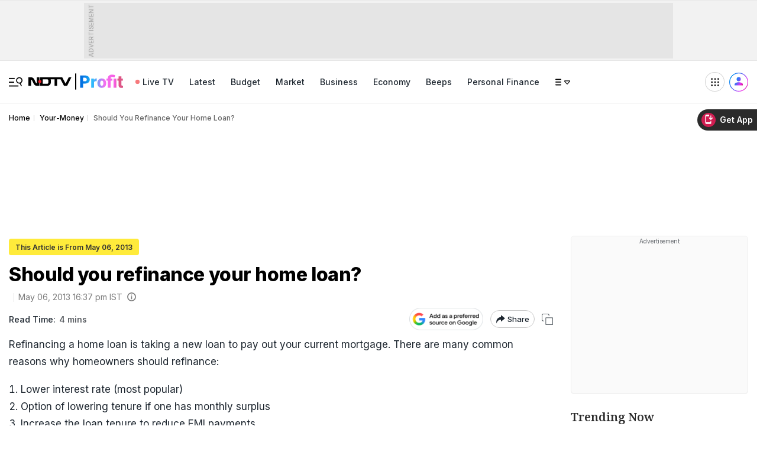

--- FILE ---
content_type: application/x-javascript
request_url: https://cdn.ndtv.com/common/js/profitEmbeds/stockActionWidget.js?ver=v1.17
body_size: 4088
content:

let _SAWInterval;
const _SAW = document.querySelector('[data-wid-id="stockActionWidget"]');
let _refreshIntervalSAW = 0;
const autoLoadSAW = _SAW.getAttribute('data-autorefresh');
const refreshOnScrollSAW = _SAW.getAttribute('data-rf-onscroll') || "0";
const _SAWItemLimit = _SAW.getAttribute('data-itemlimit') ?? 10;
if (autoLoadSAW && autoLoadSAW === '1') {
    _refreshIntervalSAW = parseInt(_SAW.getAttribute('data-rt-intsec'));

}
//function getWishStock_By_isin(data, segmentKey, symbol, filterType) {


//    if (filterType === '1') {
//        if (!data?.NSE?.[segmentKey]) return null;

//        return data.NSE[segmentKey].find(item => item.symbol === symbol) || null;
//    }
//    else {
//        if (!data?.BSE?.[segmentKey]) return null;

//        return data.BSE[segmentKey].find(item => item.symbol === symbol) || null;
//    }


//}
function getWishStock_By_isin(obj, isin) {
    return Object.values(obj)
        .find(v => typeof v === 'object' && v !== null && v.isin === isin) || null;
}



//append Widget CSS
const __widgetCSSSAW = `:root{--vj-cl-StkWg1:#dadee1;--vj-cl-StkWg2:#2b2b2b;--vj-cl-StkWg3:#5B6E77;--vj-cl-StkWg4:#44A839;--vj-cl-StkWg5:#D85140;--vj-cl-StkWg6:#8F9DA5}.RsWg_wrp{display:block;float:left;width:100%}.StkWg_btn,.StkWg_tab-ul{display:flex}.RsWg_wrp-stk{border:1px solid var(--vj-cl-StkWg1);border-radius:5px;padding:20px 15px}.StkWg_tab{overflow-x:auto;margin-inline:-1rem;padding-inline:1rem;position:relative;margin-bottom:15px}.StkWg_tab:before{content:"";position:absolute;left:0;right:0;bottom:0;height:0;border-bottom:1px solid var(--vj-cl-StkWg1)}.StkWg_btn{cursor:pointer;-webkit-appearance:button;appearance:button;border:0;border-radius:0;font-family:inherit;background-color:transparent;padding:10px 9px;font-weight:600;font-size:14px;line-height:20px;position:relative;color:var(--vj-cl-StkWg3);border-bottom:1px solid transparent;align-items:flex-end}.StkWg_btn.js-StkWg_btn-actv,.StkWg_btn:hover{color:var(--vj-cl-StkWg2);border-bottom:2px solid var(--vj-cl-StkWg2)}.StkWg_btn-icn{font-size:15px;line-height:18px;margin-left:1px}.StkWg_tab-itm{display:none}.StkWg_lst-li{display:flex;padding-block:15px;line-height:1.4;align-items:center}.StkWg_lst-li:first-of-type{padding-top:0}.StkWg_lst-li:not(:first-of-type){border-top:1px dotted var(--vj-cl-StkWg1)}.StkWg_lst-lhs{flex:1 1 0%}.StkWg_lst-rhs{flex:0 0 auto;display:flex;text-align:right;gap:9px}.StkWg_lst-ttl{font-size:12px;font-weight:700;margin-bottom:0;color:var(--vj-cl-StkWg2)}.StkWg_lst-sub{margin-bottom:0;color:var(--vj-cl-StkWg3);font-size:11px}.StkWg_lst-prc{font-size:12px;font-weight:500;margin-bottom:0;color:var(--vj-cl-StkWg2)}.StkWg_lst-dwn,.StkWg_lst-up{font-size:11px;font-weight:500;margin-bottom:0;color:#14c588}.StkWg_lst-dwn{color:var(--vj-cl-StkWg5)}.StkWg_lst-actn{line-height:1}.StkWg_lst-btn{width:1.5rem;height:100%;appearance:none;border:1px solid var(--vj-cl-StkWg1);background:0 0;border-radius:5px;display:flex;align-items:center;justify-content:center;position:relative}.StkWg_lst-btn:before{content:"";display:flex;align-items:center;justify-content:center;width:100%;height:100%;position:absolute;inset:0;mask-image:url('data:image/svg+xml,<svg xmlns="http://www.w3.org/2000/svg" width="16" height="16" fill="currentColor" class="bi bi-plus" viewBox="0 0 16 16"><path d="M8 4a.5.5 0 0 1 .5.5v3h3a.5.5 0 0 1 0 1h-3v3a.5.5 0 0 1-1 0v-3h-3a.5.5 0 0 1 0-1h3v-3A.5.5 0 0 1 8 4"/></svg>');mask-repeat:no-repeat;mask-size:80%;mask-position:center;background-color:var(--vj-cl-StkWg2)}.StkWg_lst-btn.js-StkWg_lst-btn-actv{border-color:var(--vj-cl-StkWg4);background-color:var(--vj-cl-StkWg4)}.StkWg_lst-btn.js-StkWg_lst-btn-actv:before{mask-image:url('data:image/svg+xml,<svg xmlns="http://www.w3.org/2000/svg" width="16" height="16" fill="currentColor" class="bi bi-check-lg" viewBox="0 0 16 16"><path d="M12.736 3.97a.733.733 0 0 1 1.047 0c.286.289.29.756.01 1.05L7.88 12.01a.733.733 0 0 1-1.065.02L3.217 8.384a.757.757 0 0 1 0-1.06.733.733 0 0 1 1.047 0l3.052 3.093 5.4-6.425z"/></svg>');background-color:var(--vj-cl-bg)}.StkWg_lnk{padding-top:15px;border-top:1px solid var(--vj-cl-StkWg1)}.StkWg_lnk a{font-weight:600;color:var(--vj-cl-ArPf11)}.StkWg_lnk .vj_icn{width:.6rem;height:.6rem}`;
const __SAWsvg = `<svg aria-hidden="true" style="position: absolute; width: 0; height: 0; overflow: hidden;" version="1.1"
    xmlns="http://www.w3.org/2000/svg" xmlns:xlink="http://www.w3.org/1999/xlink">
    <defs><symbol id="vj_sort_arr_down" viewBox="0 0 24 24">
        <path d="M20.016 12l-8.016 8.016-8.016-8.016 1.453-1.406 5.578 5.578v-12.188h1.969v12.188l5.625-5.578z"></path>
      </symbol>
      <symbol id="vj_sort_arr_up" viewBox="0 0 24 24">
        <path d="M3.984 12l8.016-8.016 8.016 8.016-1.453 1.406-5.578-5.578v12.188h-1.969v-12.188l-5.625 5.578z"></path>
      </symbol></defs>
  </svg><svg aria-hidden="true" width="0" height="0" class="hidden" style="position: absolute; width: 0; height: 0; overflow: hidden;">
      <defs>
        <symbol xmlns="http://www.w3.org/2000/svg" viewBox="0 0 9.111 14.755" id="vj_angle-right">
          <path d="M8.59,19.009l5.631-5.631L8.59,7.734,10.324,6,17.7,13.377l-7.377,7.377Z"
            transform="translate(-8.59 -6)" fill="#2b2b2b"></path>
        </symbol>
        <symbol fill="none" xmlns="http://www.w3.org/2000/svg" viewBox="0 0 24 24" id="vj_plus">
          <path d="M6 12H18M12 6V18" stroke="#000000" stroke-width="2" stroke-linecap="round"
            stroke-linejoin="round"></path>
        </symbol>
        <symbol xmlns="http://www.w3.org/2000/svg" viewBox="0 0 15.73 9.438" id="vj_trending-grdnt">
          <linearGradient id="linear-gradient" x1="-0.412" y1="-0.227" x2="1.242" y2="0.747"
            gradientUnits="objectBoundingBox">
            <stop offset="0" stop-color="#0081a2" />
            <stop offset="0.108" stop-color="#0090c0" />
            <stop offset="0.207" stop-color="#0093e6" />
            <stop offset="0.315" stop-color="#227ef9" />
            <stop offset="0.468" stop-color="#4c67f2" />
            <stop offset="0.652" stop-color="#b942f8" />
            <stop offset="0.74" stop-color="#e929ef" />
            <stop offset="0.865" stop-color="#dd24ae" />
            <stop offset="1" stop-color="#d41f54" />
          </linearGradient>

          <path id="Path_trending-up" data-name="Path / trending-up"
            d="M13.011,6l1.8,1.8-3.838,3.838L7.828,8.493,2,14.329l1.109,1.109,4.719-4.719,3.146,3.146,4.955-4.947,1.8,1.8V6Z"
            transform="translate(-2 -6)" fill="url(#linear-gradient)" />
        </symbol>
      </defs>
    </svg>`;
const style2 = document.createElement('style');
style2.type = 'text/css';
style2.id = 'widgetCSSSAW';
style2.textContent = __widgetCSSSAW; // your CSS string variable
document.head.appendChild(style2);

var getDataSAW = async (filterType) => {
    const apiUrl = `${profitIntialConfig.stockActionApi}?indicesId=${filterType}`;

    //if (profitWidget.chkIsUserLoginSSO()) {
    //    profitWidget.getUserWatchlist(`${profitIntialConfig.userTest}`);

    //    const watchListData = profitWidget.getlocalStorageItem('userWatchListId');
    //    const wListId = watchListData["0"].id;

    //    profitWidget.getUserWatchlistStockList(wListId, (err, stockList) => {
    //        if (err) {
    //            // handle error
    //            return;
    //        }
    //        //console.log(stockList);



    //    });

    //}

    profitWidget.fetchData(apiUrl, function (err, jsondata) {
        if (err) {
            console.error(err);
        } else {
            let __widgetHTMLSAWItems = '';

            const stockKey = filterType === '1' ? "NSE" : "BSE";


            //Gainers
            jsondata[stockKey].gainers.forEach((item, index) => {
                if (index < _SAWItemLimit) {
                    const isinToCheck = index === 0 ? "INE127D01025" : item.symbol;
                    __widgetHTMLSAWItems += `<li class="StkWg_lst-li">
                <a href="${item.slug}" target="_blank" class="StkWg_lst-lhs">
                  <h4 class="StkWg_lst-ttl">${item.name}</h4>
                  <p class="StkWg_lst-sub">${item.symbol}</p>
                </a>
                <div class="StkWg_lst-rhs">
                  <div class="StkWg_lst-txt">
                    <h4 class="StkWg_lst-prc">${item.price}</h4>
                    <p class="StkWg_lst-up">${item.change}</p>
                  </div>
                  <div class="StkWg_lst-actn">                       
                      <!--button class="StkWg_lst-btn js-StkWg_lst-btn-actv">&nbsp;</button-->                    
                   
                  </div>
                </div>
              </li>`;
                    //  ${getWishStock_By_isin(stockList, isinToCheck) !== null ? `<button data-isin=${item.isin} class="StkWg_lst-btn js-StkWg_lst-btn-actv">&nbsp;</button>` : `<button data-isin=${item.isin} class="StkWg_lst-btn">&nbsp;</button>`}  
                }
            });
            document.getElementById('ulGainers').innerHTML = __widgetHTMLSAWItems;

            //losers
            __widgetHTMLSAWItems = '';
            jsondata[stockKey].losers.forEach((item, index) => {
                if (index < _SAWItemLimit) {
                    __widgetHTMLSAWItems += `<li class="StkWg_lst-li">
                <a href="${item.slug}" target="_blank"  class="StkWg_lst-lhs">
                  <h4 class="StkWg_lst-ttl">${item.name}</h4>
                  <p class="StkWg_lst-sub">${item.symbol}</p>
                </a>
                <div class="StkWg_lst-rhs">
                  <div class="StkWg_lst-txt">
                    <h4 class="StkWg_lst-prc">${item.price}</h4>
                    <p class="StkWg_lst-dwn">${item.change}</p>
                  </div>
                  <div class="StkWg_lst-actn">
                    <!--button class="StkWg_lst-btn js-StkWg_lst-btn-actv">&nbsp;</button-->
                  </div>
                </div>
              </li>`;
                }
            });
            document.getElementById('ullosers').innerHTML = __widgetHTMLSAWItems;


            //WeekHigh
            __widgetHTMLSAWItems = '';
            jsondata[stockKey].weekHigh.forEach((item, index) => {
                if (index < _SAWItemLimit) {
                    __widgetHTMLSAWItems += `<li class="StkWg_lst-li">
                <a href="${item.slug}" target="_blank"  class="StkWg_lst-lhs">
                  <h4 class="StkWg_lst-ttl">${item.name}</h4>
                  <p class="StkWg_lst-sub">${item.symbol}</p>
                </a>
                <div class="StkWg_lst-rhs">
                  <div class="StkWg_lst-txt">
                    <h4 class="StkWg_lst-prc">${item.price}</h4>
                    <p class="StkWg_lst-up">${item.change}</p>
                  </div>
                  <div class="StkWg_lst-actn">
                    <!--button class="StkWg_lst-btn js-StkWg_lst-btn-actv">&nbsp;</button-->
                  </div>
                </div>
              </li>`;
                }
            });
            document.getElementById('ulWeekhigh').innerHTML = __widgetHTMLSAWItems;

            //WeekLow
            __widgetHTMLSAWItems = '';
            jsondata[stockKey].weekLow.forEach((item, index) => {
                if (index < _SAWItemLimit) {
                    __widgetHTMLSAWItems += `<li class="StkWg_lst-li">
                <a href="${item.slug}" target="_blank"  class="StkWg_lst-lhs">
                  <h4 class="StkWg_lst-ttl">${item.name}</h4>
                  <p class="StkWg_lst-sub">${item.symbol}</p>
                </a>
                <div class="StkWg_lst-rhs">
                  <div class="StkWg_lst-txt">
                    <h4 class="StkWg_lst-prc">${item.price}</h4>
                    <p class="StkWg_lst-dwn">${item.change}</p>
                  </div>
                  <div class="StkWg_lst-actn">
                    <!--button class="StkWg_lst-btn js-StkWg_lst-btn-actv">&nbsp;</button-->
                  </div>
                </div>
              </li>`;
                }
            });
            document.getElementById('ulWeeklow').innerHTML = __widgetHTMLSAWItems;


            if (!isNaN(_refreshIntervalSAW) && _refreshIntervalSAW > 0) {
                clearTimeout(_SAWInterval);
                if (profitWidget.isInViewport(_SAW)) {
                    _SAWInterval = setTimeout(() => {
                        getDataSAW(filterType);
                    }, _refreshIntervalSAW * 1000);
                } else {
                    clearTimeout(_SAWInterval);
                }
            }

            // console.log(jsondata);
        }
    });

}

function tabSAWClick(tabid, widId) {
    const wgBtn = document.querySelectorAll('.StkWg_btn');
    wgBtn.forEach(b => b.classList.remove('js-StkWg_btn-actv'));
    //const widSelect = document.querySelector(`[data-id="${filterType}"]`);

    const wgTabItems = document.querySelectorAll('.StkWg_tab-itm');
    wgTabItems.forEach(t => t.style.display = 'none');

    const tabButton = document.getElementById(`${tabid}`);
    tabButton.classList.add('js-StkWg_btn-actv');

    const selectedTabItem = document.getElementById(`js-StkWg_${widId}`);
    selectedTabItem.style.display = 'block';



}

function selectOnChange() {
    const stockSelect = document.getElementById('stockSelect');
    const value = stockSelect.value;
    getDataSAW(value);
}

const _widSAWGainerHTML = `<div id="js-StkWg_gainers" class="StkWg_tab-itm" style="display: block;">
            <ul id="ulGainers" class="StkWg_lst RsWg_cntr">               
            </ul>
            <!--div class="StkWg_lnk">
              <a href="#">
                View All Gainers
                <svg class="vj_icn">
                  <use xlink:href="#vj_angle-right"></use>
                </svg>
              </a>
            </div-->
          </div>`;
const _widSAWLoserHTML = `<div id="js-StkWg_losers" class="StkWg_tab-itm">
            <ul id="ullosers" class="StkWg_lst RsWg_cntr">               
            </ul>
            <!--div class="StkWg_lnk">
              <a href="#">
                View All Losers
                <svg class="vj_icn">
                  <use xlink:href="#vj_angle-right"></use>
                </svg>
              </a>
            </div-->
          </div>`;
const _widSAWWeekHighHTML = `<div id="js-StkWg_weekhigh" class="StkWg_tab-itm">
            <ul id="ulWeekhigh" class="StkWg_lst RsWg_cntr">               
            </ul>

            <!--div class="StkWg_lnk">
              <a href="#">
                View All Most Active
                <svg class="vj_icn">
                  <use xlink:href="#vj_angle-right"></use>
                </svg>
              </a>
            </div--></div>`;
const _widSAWWeekLowHTML = `<div id="js-StkWg_weeklow" class="StkWg_tab-itm">
            <ul id="ulWeeklow" class="StkWg_lst RsWg_cntr">                 
            </ul>

            <!--div class="StkWg_lnk">
              <a href="#">
                View All Most Active
                <svg class="vj_icn">
                  <use xlink:href="#vj_angle-right"></use>
                </svg>
              </a>
            </div--></div>`;
const __widgetHTMLSAW = `<div class="RsWg_wrp RsWg_wrp-stk mb-40">
${__SAWsvg}
      <div class="RsWg_ttl-wrp">
        <h3 class="RsWg_ttl">
          Stock Action
        </h3>
        <div class="RsWg_ttl-rt">
          <select name="" id="stockSelect" class="RsWg-slct" onchange="selectOnChange()">
            <option value="1">NSE</option>
            <option value="2">BSE</option>
          </select>
        </div>
      </div>
      <div class="StkWg_wrp">
        <div class="StkWg_tab">
          <ul class="StkWg_tab-ul">
            <li class="StkWg_tab-li">
              <button class="StkWg_btn js-StkWg_btn-actv" id="btn_gainer" onclick="tabSAWClick('btn_gainer', 'gainers')">Gainers</button>
            </li>
            <li class="StkWg_tab-li">
              <button class="StkWg_btn" id="btn_losers" onclick="tabSAWClick('btn_losers', 'losers')">Losers</button>
            </li>
            <li class="StkWg_tab-li">
              <button class="StkWg_btn" id="btn_weekhigh" onclick="tabSAWClick('btn_weekhigh', 'weekhigh')">52W
                <span class="StkWg_btn-icn"><svg class="vj_icn vj_sort_arr_up">
                    <use xlink:href="#vj_sort_arr_up"></use>
                  </svg></span>
              </button>
            </li>
            <li class="StkWg_tab-li">
              <button class="StkWg_btn"  id="btn_weeklow" onclick="tabSAWClick('btn_weeklow', 'weeklow')">52W
                <span class="StkWg_btn-icn"><svg class="vj_icn vj_sort_arr_down">
                    <use xlink:href="#vj_sort_arr_down"></use>
                  </svg></span>
              </button>
            </li>
          </ul>
        </div>
        <div class="StkWg_tab-cnt">
          ${_widSAWGainerHTML}
          ${_widSAWLoserHTML}
          ${_widSAWWeekHighHTML}          
          ${_widSAWWeekLowHTML}          
          
        </div>
      </div>
    </div>`;
_SAW.innerHTML = __widgetHTMLSAW;
let SAWInitialLoadDone = true;
window.addEventListener('scroll', () => {
    if (profitWidget.isInViewport(_SAW) && SAWInitialLoadDone && refreshOnScrollSAW === "1") {
        getDataSAW('1');
        SAWInitialLoadDone = false;
        //console.log('Element is fully visible in viewport');
    } else if (!profitWidget.isInViewport(_SAW)){
        clearTimeout(_SAWInterval);
        SAWInitialLoadDone = true;
        //console.log('Element is not fully visible in viewport');
    }
});
getDataSAW('1');









--- FILE ---
content_type: image/svg+xml
request_url: https://www.ndtvprofit.com/estatic/images/profit/footer-get_support.svg
body_size: 275
content:
<svg xmlns="http://www.w3.org/2000/svg" xmlns:xlink="http://www.w3.org/1999/xlink" width="44.512" height="44.512" viewBox="0 0 44.512 44.512"><defs><style>.a{fill:url(#a);}</style><linearGradient id="a" x1="-0.156" y1="-0.076" x2="1.242" y2="0.747" gradientUnits="objectBoundingBox"><stop offset="0" stop-color="#0068d7"/><stop offset="0.108" stop-color="#0090c0"/><stop offset="0.207" stop-color="#0093e6"/><stop offset="0.315" stop-color="#227ef9"/><stop offset="0.468" stop-color="#4c67f2"/><stop offset="0.652" stop-color="#b942f8"/><stop offset="0.74" stop-color="#e929ef"/><stop offset="0.865" stop-color="#dd24ae"/><stop offset="1" stop-color="#d41f54"/></linearGradient></defs><g transform="translate(-4.369 -4.369)"><path class="a" d="M35.384,24.256V4.226A2.226,2.226,0,0,0,33.159,2H4.226A2.226,2.226,0,0,0,2,4.226V35.384l8.9-8.9H33.159a2.226,2.226,0,0,0,2.226-2.226m8.9-13.354H39.835v20.03H10.9v4.451a2.226,2.226,0,0,0,2.226,2.226H37.61l8.9,8.9V13.128A2.226,2.226,0,0,0,44.287,10.9Z" transform="translate(2.369 2.369)"/></g></svg>

--- FILE ---
content_type: application/x-javascript
request_url: https://cdn.ndtv.com/common/js/profitEmbeds/profitWidgetEmbed.js
body_size: 2452
content:
if (typeof getLocation === "undefined") {
    function getLocation(href) {
        let l = document.createElement("a");
        l.href = href;
        return l;
    };
}

window.profitWidget = window.profitWidget || (function () {
    // Function to check if an element is in the viewport
    //if (typeof isInViewport === "undefined") {
    function isInViewport(element, partiallyVisible = false) {
        const rect = element.getBoundingClientRect();
        const elemTop = rect.top;
        const elemBottom = rect.bottom;

        // Viewport boundaries (handles scroll)
        const windowHeight = window.innerHeight || document.documentElement.clientHeight;
        const windowWidth = window.innerWidth || document.documentElement.clientWidth;

        if (partiallyVisible) {
            // Element is partially visible if any part overlaps viewport
            return elemTop < windowHeight && elemBottom > 0 &&
                rect.left < windowWidth && rect.right > 0;
        } else {
            // Element is fully visible
            return elemTop >= 0 &&
                elemBottom <= windowHeight &&
                rect.left >= 0 &&
                rect.right <= windowWidth;
        }
    }
    //}


    // Helper to load CSS dynamically
    function loadFontLink(url) {
        if (!document.querySelector('link[href="' + url + '"]')) {
            var link = document.createElement('link');
            link.rel = 'stylesheet';
            link.href = url;
            document.head.appendChild(link);
        }
    }

    // Check if Inter 300 is loaded, then load if missing
    if (!document.fonts.check('300 16px "Inter"')) {
        loadFontLink('https://fonts.googleapis.com/css2?family=Inter:wght@300;400;500;600;700;800;900&display=swap');
    }

    // Check if Unna is loaded, then load if missing
    if (!document.fonts.check('16px "Unna"')) {
        loadFontLink('https://fonts.googleapis.com/css2?family=Unna:wght@400;700&display=swap');
    }

    // Check if Poppins 800 is loaded, then load if missing
    if (!document.fonts.check('800 16px "Poppins"')) {
        loadFontLink('https://fonts.googleapis.com/css2?family=Poppins:wght@800&display=swap');
    }

    // Check if Noto Serif is loaded, then load if missing
    if (!document.fonts.check('16px "Noto Serif"')) {
        loadFontLink('https://fonts.googleapis.com/css2?family=Noto+Serif:ital,wght@0,100..900;1,100..900&display=swap');
    }

    //if (typeof fetchData === "undefined") {
    async function fetchData(apiUrl, callback) {
        try {
            const response = await fetch(apiUrl);
            if (!response.ok) {
                throw new Error(`HTTP error! status: ${response.status}`);
            }
            const jsondata = await response.json();
            callback(null, jsondata);
        } catch (err) {
            callback(err, null);
        }
    }
    //}

    function timeAgoIST(isoDateString) {
        // Always use IST (UTC+5:30) for "now" time
        const nowIST = new Date(new Date().toLocaleString("en-US", { timeZone: "Asia/Kolkata" }));
        const date = new Date(isoDateString);

        const seconds = Math.floor((nowIST - date) / 1000);

        if (seconds < 60) {
            return "Now";
        }

        let interval = seconds / 31536000; // years
        if (interval > 1) {
            return Math.floor(interval) + " years ago";
        }
        interval = seconds / 2592000; // months
        if (interval > 1) {
            return Math.floor(interval) + " months ago";
        }
        interval = seconds / 86400; // days
        if (interval > 1) {
            return Math.floor(interval) + " days ago";
        }
        interval = seconds / 3600; // hours
        if (interval > 1) {
            return Math.floor(interval) + " hours ago";
        }
        interval = seconds / 60; // minutes
        return Math.floor(interval) + " mins ago";
    }

    function getPercentChangeRounded(oldValue, newValue) {
        if (oldValue === 0) return null;
        const diff = ((newValue - oldValue) / oldValue) * 100;
        return diff.toFixed(2);
        //return Math.round(diff * 100) / 100;        // number
        // or: return diff.toFixed(2);              // string "12.34"
    }

    function formatNumberProfitCustom(value) {
        const abs = Math.abs(value);

        // Tens: up to 99.99 (2 decimals)
        if (abs < 100) {
            return value.toFixed(2); // e.g. 99.99
        }

        // Hundreds: up to 999.99 (2 decimals)
        if (abs < 1000) {
            return value.toFixed(2); // e.g. 999.99
        }

        // Thousand: 99,999 (no decimals)
        if (abs < 1_00_000) {
            return new Intl.NumberFormat('en-IN', {
                maximumFractionDigits: 0,
            }).format(value); // e.g. 99,999
        }

        // Lakhs: 99.99L (2 decimals)
        if (abs < 1_00_00_000) {
            return (value / 1_00_000).toFixed(2) + 'L'; // e.g. 25,00,000 -> 25.00L
        }

        // Crore: 99.99Cr (2 decimals)
        if (abs < 1_00_00_00_000) {
            return (value / 1_00_00_000).toFixed(2) + 'Cr'; // e.g. 12,34,00,000 -> 12.34Cr
        }

        // Billion: 99.99B (2 decimals)
        if (abs < 1_00_00_00_00_000) {
            return (value / 1_000_000_000).toFixed(2) + 'B';
        }

        // Trillion: 99.99T (2 decimals)
        return (value / 1_000_000_000_000).toFixed(2) + 'T';
    }


    function loadScript(src, callback) {
        const script = document.createElement('script');
        script.src = src;
        script.async = true;

        script.onload = () => {
            if (callback) callback();
        };
        script.onerror = () => {
            console.error('Failed to load script:', src);
        };

        document.head.appendChild(script); // or document.body
    }

    async function postData(url, data) {
        const response = await fetch(url, {
            method: 'POST',
            headers: {
                'Content-Type': 'application/json'
            },
            body: JSON.stringify(data)
        });

        if (!response.ok) {
            throw new Error(`HTTP error! status: ${response.status}`);
        }

        return response.json(); // or response.text() if not JSON
    }

    var chkIsUserLoginSSO = () => {
        return 1;
    }

    var getUserWatchlistStockList = (wListId, cb) => {        
        let apiUrl = `${profitIntialConfig.userWatchListStocksAPI}?watchlistId=${wListId}`;
        fetchData(apiUrl, function (err, jsondataStocks) {
            if (err) {
                console.error(err);
                cb(err, null);
            } else {
                //setlocalStorageItem('userWatchStockList', jsondataStocks);
                cb(null, jsondataStocks);
            }
        });           
    };
    var getUserWatchlist = (userid) => {
        let apiUrl = `${profitIntialConfig.userWatchListIdByUserAPI}?userId=${userid}`;
        fetchData(apiUrl, function (err, jsondata) {
            if (err) {
                console.error(err);

            } else {
                //cb(null, jsondata);
                setlocalStorageItem('userWatchListId', jsondata);
            }
        });
    };




    var setlocalStorageItem = (key, value) => {
        // store in localStorage
        localStorage.setItem(key, JSON.stringify(value));
    }
    var getlocalStorageItem = (key) => {
        const raw = localStorage.getItem(key);
        if (!raw) return null;            // or [] based on your use case
        try {
            return JSON.parse(raw);
        } catch (e) {
            console.error('Invalid JSON in userWatchList:', e);
            return null;
        }
    }



    return {
        isInViewport,
        fetchData,
        loadFontLink,
        timeAgoIST,
        getPercentChangeRounded,
        loadScript,
        postData,
        chkIsUserLoginSSO,
        getUserWatchlist,
        getUserWatchlistStockList,
        setlocalStorageItem,
        getlocalStorageItem,
        formatNumberProfitCustom
    };
})();
const _currentScript = document.currentScript;
const fullUrl = _currentScript.src;
var wid_profitUrl = getLocation(fullUrl);
const _basePath = _currentScript.getAttribute('data-api-base') || '';
const _loadSSO = _currentScript.getAttribute('data-loadsso') || 0;
const _init = _currentScript.getAttribute('data-init') || '';
const CONFIG_URL = `${_basePath}config/${_init}`;
let profitIntialConfig = {};

profitWidget.fetchData(`${CONFIG_URL}.json`, async function (err, jsondata) {
    if (err) { console.error(err); } else {
        profitIntialConfig = jsondata;
        if (_loadSSO==="1") {
            profitWidget.loadScript(`${profitIntialConfig.ssoJs}?ver=${profitIntialConfig.ver}`, ()=> {
                window.onClickSSOLogin()
            });               
        }          
        profitIntialConfig.widlist.forEach(wid => {
            let widgetLoad = document.querySelector(`[data-wid-name="${wid}"]`);
            if (widgetLoad) {
                profitWidget.loadScript(`${_basePath + wid}.js?ver=${profitIntialConfig.ver}`);
            }

        }); 

        
    }
});





--- FILE ---
content_type: application/javascript
request_url: https://cdn.ndtv.com/c/login.js?ver-20260114-01
body_size: 1957
content:
// stage.js
const frontendBaseUrl = 'https://sso.ndtvprofit.com';
const baseUrl = 'https://auth.ndtvprofit.com';
const client_id = '0f3789dc-78c4-446f-b58b-a490dc713f51';
const client_secret = '$2y$10$CISaQZvC454k/UyWYtq8J.8oOtrIz3gSDIwMGgZVCS8mSg/GYO9qW';

function clearTokensFromCookies() {
  document.cookie = `sso_access_token=; expires=Thu, 01 Jan 1970 00:00:00 UTC; path=/;`;
  document.cookie = `sso_refresh_token=; expires=Thu, 01 Jan 1970 00:00:00 UTC; path=/;`;
  document.cookie = `USER_PROFILE=; expires=Thu, 01 Jan 1970 00:00:00 UTC; path=/;`;
  document.cookie = `ExiUs=; expires=Thu, 01 Jan 1970 00:00:00 UTC; path=/;`;
  localStorage.removeItem('isLoggedIn');
  localStorage.removeItem('isSubscriber');
}

function verifySSODetails(authCode) {
  try {
    const endpoint = `${baseUrl}/v1/auth/tokens`;
    const currentHost = window.location.origin;

    return fetch(endpoint, {
      method: 'POST',
      headers: {
        'Content-Type': 'application/json',
        'x-app-client-redirecturl': currentHost,
        'x-app-client-secret': client_secret,
        'x-app-client-id': client_id,
        'Origin': currentHost,
      },
      body: JSON.stringify({authorizationCode: authCode}),
    }).then(async (response) => {
      if (response.status === 401) {
        clearTokensFromCookies();
        throw new Error('Authorization code expired or invalid. User needs to log in again.');
      }
      return response;
    });
  } catch (error) {
    console.log('Error verifying SSO details:', error);
  }
}

function getNewAccessToken(refreshToken) {
  const endpoint = `${baseUrl}/v1/auth/refresh-token`;
  const currentHost = window.location.origin;

  try {
    return fetch(endpoint, {
      method: 'POST',
      headers: {
        'Content-Type': 'application/json',
        'x-app-client-secret': client_secret,
        'x-app-client-id': client_id,
        'x-app-client-redirecturl': currentHost,
      },
      body: JSON.stringify({ refreshToken }),
    }).then(async (response) => {
      if (response.status === 401) {
        clearTokensFromCookies();
        throw new Error('Refresh token expired. User needs to log in again.');
      }
      return response;
    });
  } catch (error) {
    console.log('Error fetching new access token:', error);
  }
}

function setGAData(loggedIn = false, subscriber = false, id = '') {
  let gaObj = window.__loginGAText;

  if (typeof gaObj !== "undefined") {
    gaObj = {...gaObj, event: 'pageview'};

    if (!loggedIn) {
      gaObj = {...gaObj, login_type: 'logged-out', user_status: 'non-subscriber', user_type: 'guest'};
    } else {
      gaObj = {...gaObj, login_type: 'logged-in', user_status: subscriber ? 'subscriber' : 'non-subscriber', user_type: subscriber ? 'subscriber' : 'logged-in', user_id: id};
    }

    if (typeof window !== 'undefined' && window.dataLayer) {
      window.dataLayer.push(gaObj);
    }
  }
}

function fetchUserDetails(accessToken) {
  const endpoint = `${baseUrl}/v1/auth/me`;

  try {
    fetch(endpoint, {
      method: 'GET',
      headers: {
        'Content-Type': 'application/json',
        'Authorization': `Bearer ${accessToken}`,
        'cache': 'no-store',
      },
    }).then(async (response) => {
      if (response.status === 401) {
        const refreshToken = document?.cookie
          ?.split(';')
          ?.find((c) => c.indexOf('sso_refresh_token') > -1)
          ?.trim()
          ?.replace('sso_refresh_token=', '');

        if (!!refreshToken) {
          const newTokensResponse = await getNewAccessToken(refreshToken);
          const newTokensData = await newTokensResponse.json();
          if (!!newTokensData?.accessToken && !!newTokensData?.refreshToken) {
            setTokensInCookies(newTokensData.accessToken, newTokensData.refreshToken);
            return fetchUserDetails(newTokensData.accessToken);
          } else {
            throw new Error('Failed to refresh token.');
          }
        }
      }
      return response;
    })
      .then(response => response.json())
      .then(data => {
        if (data?.message === 'User details') {
          const user_info = data?.data;
          const expires = new Date();
          expires.setTime(expires.getTime() + 7 * 24 * 60 * 60 * 1000);
          document.cookie = "USER_PROFILE=; Path=/; Expires=Thu, 01 Jan 1970 00:00:00 UTC";
          document.cookie = "ExiUs=; Path=/; Expires=Thu, 01 Jan 1970 00:00:00 UTC";
          document.cookie = `USER_PROFILE=${encodeURIComponent(JSON.stringify(user_info))}; path=/; expires=${expires.toUTCString()};`;
          document.cookie = `ExiUs=true; path=/; expires=${expires.toUTCString()};`;
          localStorage.setItem('isLoggedIn', JSON.stringify(true));
          const subscriber = user_info.hasOwnProperty('subscription_end_date') && !!user_info?.subscription_end_date && (new Date(user_info?.subscription_end_date) >= new Date());
          if (subscriber) {
            localStorage.setItem('isSubscriber', JSON.stringify(true));
          } else {
            localStorage.setItem('isSubscriber', JSON.stringify(false));
          }
          setGAData(true, subscriber, user_info?.id || '');
          if (typeof window?.loadLoggedinUserData === 'function') {
            window.loadLoggedinUserData();
          }
        }
      });
  } catch (error) {
    console.log('Error fetching user details:', error);
  }
}

function setTokensInCookies(accessToken, refreshToken) {
  const date = new Date();
  date.setTime(date.getTime() + 60 * 60 * 1000);
  document.cookie = "sso_access_token=; Path=/; Expires=Thu, 01 Jan 1970 00:00:00 UTC";
  document.cookie = `sso_access_token=${accessToken}; expires=${date.toUTCString()}; path=/`;
  date.setTime(date.getTime() + 360 * 24 * 60 * 60 * 1000);
  document.cookie = "sso_refresh_token=; Path=/; Expires=Thu, 01 Jan 1970 00:00:00 UTC";
  document.cookie = `sso_refresh_token=${refreshToken}; ; expires=${date.toUTCString()}; path=/`;
}

function getRedirectUrl() {
  let pageUrl = window.location.href;
  if (pageUrl.indexOf('?') > -1) {
    pageUrl = pageUrl.substring(0, pageUrl.indexOf('?'));
  }
  return pageUrl;
}

function onClickSSOLogin() {
  const loginUrl = `${frontendBaseUrl}/login?client_id=${client_id}&client_secret=${client_secret}&redirectUrl=${getRedirectUrl()}`;
  window.open(loginUrl, '_self');
}

function onClickSSOLogout() {
  const logoutUrl = `${frontendBaseUrl}/logout?client_id=${client_id}&client_secret=${client_secret}&redirectUrl=${getRedirectUrl()}`;
  clearTokensFromCookies();
  window.open(logoutUrl, '_self');
}

function onClickEditProfile() {
  const editProfileUrl = `${frontendBaseUrl}/profile?client_id=${client_id}&client_secret=${client_secret}&redirectUrl=${getRedirectUrl()}`;
  window.open(editProfileUrl, '_self');
}

(function () {
  const url = new URL(window?.location?.href);
  const authCode = url?.searchParams?.get('authorizationCode');
  const logoutSuccess = url?.searchParams?.get('logoutAction');
  const accessToken = document?.cookie
    ?.split(';')
    ?.find((c) => c.indexOf('sso_access_token') > -1)
    ?.trim()
    ?.replace('sso_access_token=', '');
  const refreshToken = document?.cookie
    ?.split(';')
    ?.find((c) => c.indexOf('sso_refresh_token') > -1)
    ?.trim()
    ?.replace('sso_refresh_token=', '');

  if (!!authCode || !!accessToken || !!refreshToken) {
    try {
      if (!!authCode) {
        verifySSODetails(authCode)
          .then(response => response.json())
          .then(data => {
            if (data?.message === 'Login Success') {
              setTokensInCookies(data.accessToken, data.refreshToken);
              window.history.replaceState(null, '', window.location.pathname);
              fetchUserDetails(data.accessToken);
            }
          });
      } else if (!!accessToken) {
        fetchUserDetails(accessToken);
      } else if (!!refreshToken) {
        getNewAccessToken(refreshToken)
          .then(response => response.json())
          .then(data => {
            if (!!data?.accessToken && !!data?.refreshToken) {
              setTokensInCookies(data.accessToken, data.refreshToken);
              fetchUserDetails(data.accessToken);
            }
          });
      }
    } catch (error) {
      console.log('Error in SSO login flow:', error);
    }
  } else {
    setGAData(false);
  }
  if (!!logoutSuccess) {
    clearTokensFromCookies();
    window.history.replaceState(null, '', window.location.pathname);
  }
})();